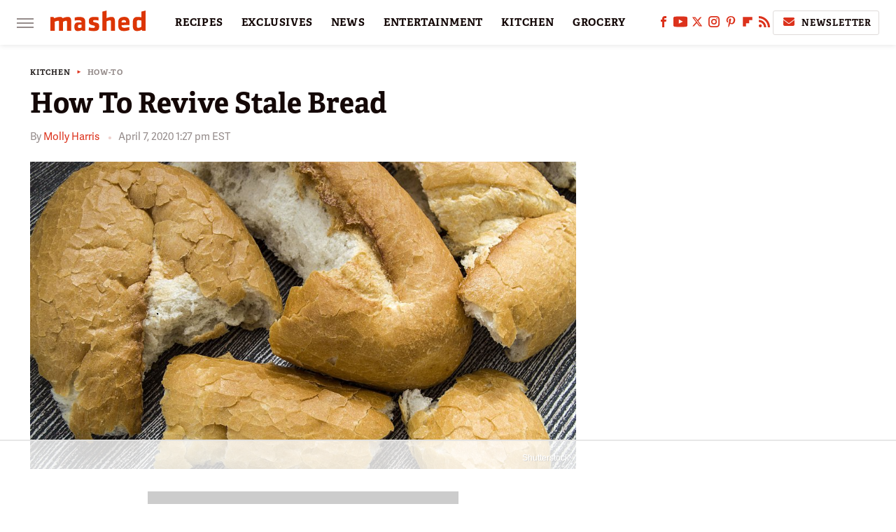

--- FILE ---
content_type: text/html
request_url: https://api.intentiq.com/profiles_engine/ProfilesEngineServlet?at=39&mi=10&dpi=743264634&pt=17&dpn=1&iiqidtype=2&iiqpcid=17ed6f46-22f3-4b07-aabf-659eea0cbd8a&iiqpciddate=1765947335120&pcid=0859413b-a779-4da0-b4f4-6c922c5b73b8&idtype=3&gdpr=0&japs=false&jaesc=0&jafc=0&jaensc=0&jsver=0.29&testGroup=U&source=pbjs&vrref=https%3A%2F%2Fwww.mashed.com
body_size: 55
content:
{"abPercentage":95,"adt":1,"ct":2,"isOptedOut":false,"data":{"eids":[]},"dbsaved":"false","ls":true,"cttl":86400000,"abTestUuid":"g_f24148fb-6b3e-48f3-b199-bcc1c25e1f0f","tc":9,"sid":1335687093}

--- FILE ---
content_type: text/html; charset=utf-8
request_url: https://www.google.com/recaptcha/api2/aframe
body_size: 268
content:
<!DOCTYPE HTML><html><head><meta http-equiv="content-type" content="text/html; charset=UTF-8"></head><body><script nonce="C-xc9vvgd3qVRVkw7RtFqw">/** Anti-fraud and anti-abuse applications only. See google.com/recaptcha */ try{var clients={'sodar':'https://pagead2.googlesyndication.com/pagead/sodar?'};window.addEventListener("message",function(a){try{if(a.source===window.parent){var b=JSON.parse(a.data);var c=clients[b['id']];if(c){var d=document.createElement('img');d.src=c+b['params']+'&rc='+(localStorage.getItem("rc::a")?sessionStorage.getItem("rc::b"):"");window.document.body.appendChild(d);sessionStorage.setItem("rc::e",parseInt(sessionStorage.getItem("rc::e")||0)+1);localStorage.setItem("rc::h",'1765947342915');}}}catch(b){}});window.parent.postMessage("_grecaptcha_ready", "*");}catch(b){}</script></body></html>

--- FILE ---
content_type: text/plain
request_url: https://rtb.openx.net/openrtbb/prebidjs
body_size: -83
content:
{"id":"f5bdc8ab-9051-4b90-9fdd-84c759f2467d","nbr":0}

--- FILE ---
content_type: text/plain
request_url: https://rtb.openx.net/openrtbb/prebidjs
body_size: -219
content:
{"id":"bd24dd28-049e-4953-9c47-8e89c5ec4b47","nbr":0}

--- FILE ---
content_type: text/plain; charset=utf-8
request_url: https://ads.adthrive.com/http-api/cv2
body_size: 6765
content:
{"om":["-408149954855784798","01c731c5-feca-4403-9058-c01e478e9744","03e1a511-31a3-4bf4-8f7a-24151ea7b539","050cba9c-6b85-412c-a31c-a351e3e4bc34","0m1hhuu3","1011_302_56241517","1011_302_56241518","1011_74_17476757","1019_514723951","1028_8564740","1033_4941618","1041_74_17894673","1041_74_17945647","1043_7560247","10668","10696","110_578514823112494116","110_589415126381737229","110_592241981829893884","11142692","11509227","1185:1610262739","11896988","11999","12005","12010084","12010088","12253","12309","12380469","124843_4","125214_3","125216_3","12530","12567","12570","1453468","146ce08f-dd32-4e35-aa75-242f2829f8c5","1501806","1606221","167894","17_23391296","1ig99i","1ip9fj","1ipgs4","1iq82q","1iq82r","1iq836","1u3cuq5r","202430_200_EAAYACogBN.c2vVM3MCDiTuVoJBgbj57-DBuNj6jF-wN-M2MBfoyBLnmJWc_","202430_200_EAAYACogDlRtPYOOTUHyr3vOBVI3Bn79s9irQPILAiRIG5SnDEMyBAdSu5w_","202430_200_EAAYACogKjJcNfFnWX5BqnSNZjVxncrn4TFlG3jZB.Nz9up50.UyBEs0jLM_","202430_200_EAAYACoggotjqDvN5WMxYXvV3a6JUXL0hpPFF.IS1ljuXJ7AqEAyBKYmoCU_","20421090_200_EAAYACogG0j.g-ioeIfijS1Zcd-210wWzzNIpdmf2D36z6sKmk0yBHR3nOc_","2132:43435727","2149:12123658","21997","2249:620129161","2249:648232015","2249:695333610","2249:696659073","2249:696660443","2307:g92n4km8","232c2e48","2409_25495_176_CR52092957","2409_25495_176_CR52190520","25048620","25732522","2591","25_2fhfjwej","25_4t751hhv","25_97x9pqol","25_bwfylegs","25_sqn28jt3","2662_1146041_T25862500","2662_193917_7560278","2662_193917_7560279","2676:85729759","2676:85807307","2676:85807320","2676:85987427","2715_9888_522709","273848e2-ab01-4f85-acd5-ce3af8e0452b","27786020","27786302","27786445","29257601","29414696","29414711","29_644014688","29_644014691","29_648969094","2b132fdf-d19f-4d22-ba53-e760851e14fb","30154","30406","30408","30409","30410","30583864","3335_152629_644014600","3335_152629_644014605","3335_152629_644014610","3335_152629_644014677","3335_152629_644014680","3335_152629_644014691","3335_152629_648969030","3335_152629_648969078","3335_152629_648969103","33ctf6xb","34182009","3490:CR52186412","3658_15638_33ctf6xb","3658_15638_3k9nqvsp","3658_15638_T25820321","3658_15638_T25820346","3658_15638_T25820378","3658_15638_T25820406","3658_15638_T25820427","3658_15638_h34llbex","3658_15638_ksnhgu4s","3658_15638_u4258l6u","3658_90931_T23259955","36847501498","37227853","37228057","37228194","37228236","37229122","37229159","37229489","37229672","37229747","37326904","39207187","39_76_2153bd46-09e1-4cbd-8356-fd63147cf8af","39_76_f21c3fa9-1f25-495e-9dd4-7f55eaa353cf","3LMBEkP-wis","40601448","409241","409330","409331","409_189392","409_216386","409_216406","409_216496","409_216506","409_220169","409_220338","409_220364","409_223599","409_225977","409_225978","409_225982","409_226336","409_227223","409_227257","409_228065","409_228370","409_228385","409_230738","4114:accountinsight-15727","4114:adswizz-230346","4114:brstmedia-358","4114:catalina-67115","4114:catalina-72477","4114:catalina-72680","4114:catalina-72698","4114:catalina-72703","4114:catalina-72940","4114:catalina-73026","4114:catalina-73028","4114:catalina-73032","4114:catalina-73458","4114:catalina-73544","4114:catalina-73842","4114:catalina-73903","4114:catalina-74049","4114:catalina-74053","4114:catalina-74098","4114:catalina-74392","4114:catalina-74398","4114:catalina-74520","4114:catalina-74521","4114:catalina-74523","4114:catalina-74646","4114:catalina-74649","4114:catalina-74651","4114:catalina-74657","4114:catalina-74711","4114:catalina-74721","4114:catalina-74857","4114:catalina-74861","4114:catalina-74864","4114:catalina-74866","4114:catalina-74867","4114:catalina-74910","4114:catalina-74943","4114:catalina-74982","4114:catalina-75217","4114:catalina-75219","4114:catalina-75220","4114:catalina-75587","4114:dtech-7497","4114:dtech-7527","4114:dtech-7529","4114:dtech-7532","4114:dtech-7709","4114:geniussportsmedia-88559","4114:match2one-1086","4114:match2one-294","4114:match2one-301","4114:match2one-792","4114:match2one-798","4114:steelhouse-1291193","4114:steelhouse-707050","4114:triptease-5293","41162216","41162444","42567409","42567414","43367437","43891701","44607513","44629254","44821826","45476453","47176381","481703827","491c6de9-3482-49f7-9d11-d76900ec9811","4zs71mcy","501420","50583910","521_425_200385","523_354_660e5fec0c47f653c6684fd3","523_354_660e5fec0c47f653c6684fd8","523_354_660e5fee0c47f653c6684fe2","523_354_7564","523_354_7636","536662687","53v6aquw","543094","544578","544580","54493218","55035921","55090465","5532:696660443","553781814","55701016","557_409_220169","557_409_220344","557_409_223589","557_409_228348","55965333","560_74_17476754","560_74_17476755","560_74_17476756","560_74_17476757","560_74_17894477","56341213","56658226","56659398","56659402","56660166","56790204","567_269_115:27677:119066:412179","567_269_161:32805:138032:409271","567_269_161:32805:138032:413284","567_269_19:2426:15453:12561","567_269_2:14756:155044:48181","567_269_2:14756:155044:48183","567_269_2:14756:155044:48184","567_269_2:14756:155101:48183","567_269_2:14756:155104:48181","567_269_2:14757:155049:48183","567_269_2:14757:155049:48184","567_269_2:18166:126224:116758","567_269_2:18198:126295:140539","567_269_2:18402:128385:155905","567_269_2:18957:133593:161609","567_269_2:20778:148907:164005","567_269_2:20778:148907:180109","567_269_2:20785:148915:181528","567_269_2:20951:150686:182927","567_269_2:21267:153061:142888","567_269_2:2498:19959:14324","567_269_2:2498:19959:14327","567_269_2:2498:19959:14329","567_269_2:3614:30632:70455","567_269_2:3909:32202:75521","567_269_2:3929:32325:75607","567_269_2:3930:32335:74003","567_269_2:3935:32363:74056","567_269_2:3939:32378:74076","567_269_2:3940:32384:74103","567_269_2:3952:32950:74414","567_269_2:3960:32986:74523","567_269_2:3968:33075:74651","567_269_2:3970:33391:74936","567_269_2:3985:33166:74711","567_269_2:3985:33169:74716","567_269_2:3985:33170:74724","567_269_2:4021:33332:74860","567_269_2:4041:33478:75140","567_269_2:4041:33478:75141","567_269_2:4043:33496:75246","567_269_2:4054:33549:75655","567_269_2:4102:44342:7812","567_269_2:4102:44342:7813","567_269_2:4102:44342:7814","567_269_2:4102:44342:7815","567_269_2:4102:44342:7819","567_269_2:4102:44342:7820","567_269_2:4112:44424:8242","567_269_2:4112:44424:8245","567_269_2:4112:44424:8246","567_269_2:4369:46480:5939","567_269_2:4574:48122:6923","567_269_2:4574:48122:6928","567_269_2:4574:48122:6929","567_269_2:4574:48122:6931","567_269_2:4851:50331:7889","567_269_2:4851:50331:7890","567_269_2:4851:50331:7895","567_269_2:4851:50331:7896","567_269_2:4851:50331:7897","567_269_2:4859:50390:5870","567_269_2:4952:51132:10336","567_269_2:5035:51796:11769","567_269_2:5035:51796:11775","567_269_2:52515:52746:223995","567_269_2:5493:55513:5475","567_269_2:5493:55513:5476","567_269_2:5531:55656:14434","567_269_2:5531:55656:14436","567_269_2:5531:55656:14440","567_269_2:5811:57889:15472","567_269_2:9657:16232:145651","567_269_4:9101:93598:96816","567_269_4:9113:79582:96816","567_269_6:35227:75915:108064","567_269_79:32907:138107:409142","569ed6ff-627c-4506-8dfe-ca785385012a","57149971","577164883","577217955","577715780584396246","580154555786592114","580315388584074110","581429960775056263","583955608059003480","585148770643753882","585171000543052571","592426584776738916","593752626296624760","59780459","59780461","59780474","59795123","59873223","59937571","5dy04rwt","5x5dsp-21926","5x5dsp-21981","600618969","6026575749","603485497","60475565","60548255","60548269","60579178","60579182","60601060","6126528763","6126573203","61357560","614105105","614106256","614106261","61584673","616743230","616743233","616743278","616743344","61677503","616798881","616969845","616978146","616978170","616978206","616978278","616978350","616978380","617081881","617083138","617083201","617083207","617083324","617083336","617083342","61807066","61916211","61916227","61932920","61932925","61932957","619765960","62129048","62129200","62129268","622512956","62269943","62287814","62288593","62288608","62309370","62311001","62311034","62388261","6250_66552_744422723","62511746","62511849","62627481","62627485","62636807","62645348","626973455","627406280","62767639","62767778","648969050","648969051","6547_67916_H04vo1rL2zDJwevfSGNx","6547_67916_WVmfdHRIjO1sITn9I6ZL","66huzu26","670_9916_553781814","680487832","680487842","680_99480_585516913","680_99480_614105095","680_99480_614105101","680_99480_614105104","680_99480_614105105","680_99480_614105109","688078501","691305117","692265706","695948678","6sense-140640","6sense-155899","6sense-155905","6sense-155907","6sense-159317","6sense-166295","6sense-166297","6sense-170381","6sense-171696","6sense-178229","6sense-178259","6sense-178260","6sense-179451","6sense-179501","6sense-182684","6sense-182852","6sense-185770","6sense-92931","6sense-92934","721154149568","7255_121665_6sense-109892","7255_121665_6sense-118795","7255_121665_6sense-124490","7255_121665_6sense-126747","7255_121665_6sense-132160","7255_121665_6sense-149238","7255_121665_6sense-149247","7255_121665_6sense-159411","7255_121665_6sense-160876","7255_121665_6sense-164011","7255_121665_6sense-164669","7255_121665_6sense-165854","7255_121665_6sense-166305","7255_121665_6sense-171426","7255_121665_6sense-171925","7255_121665_6sense-172816","7255_121665_6sense-172826","7255_121665_6sense-175062","7255_121665_6sense-175906","7255_121665_6sense-178259","7255_121665_6sense-178260","7255_121665_6sense-178356","7255_121665_6sense-178796","7255_121665_6sense-179431","7255_121665_6sense-179503","7255_121665_6sense-179512","7255_121665_6sense-179691","7255_121665_6sense-179978","7255_121665_6sense-180316","7255_121665_6sense-180317","7255_121665_6sense-181511","7255_121665_6sense-181512","7255_121665_6sense-181514","7255_121665_6sense-184019","7255_121665_6sense-185020","7255_121665_6sense-92852","7255_121665_adadapted-51900","7255_121665_adadapted-52461","7255_121665_adadapted-52462","7255_121665_adadapted-52585","7255_121665_adadapted-52586","7255_121665_adadapted-52631","7255_121665_adadapted-52632","7255_121665_adadapted-53541","7255_121665_adadapted-53542","7255_121665_adadapted-53660","7255_121665_adadapted-53661","7255_121665_adadapted-53673","7255_121665_adadapted-53674","7255_121665_adadapted-53765","7255_121665_adadapted-53766","7255_121665_adadapted-53955","7255_121665_adadapted-53982","7255_121665_adadapted-54036","7255_121665_adadapted-54037","7255_121665_adadapted-54045","7255_121665_adadapted-54046","7255_121665_adadapted-54087","7255_121665_adadapted-54135","7255_121665_adadapted-54136","7255_121665_adadapted-54142","7255_121665_adadapted-54144","7255_121665_adsmovil-163499","7255_121665_adsmovil-163500","7255_121665_adsmovil-165407","7255_121665_adsmovil-165409","7255_121665_adsmovil-167758","7255_121665_adsmovil-167759","7255_121665_adswizz-216758","7255_121665_adswizz-220188","7255_121665_adswizz-220191","7255_121665_adswizz-220197","7255_121665_adswizz-224416","7255_121665_adswizz-224606","7255_121665_adswizz-225231","7255_121665_adswizz-225420","7255_121665_adswizz-225735","7255_121665_adswizz-226975","7255_121665_adswizz-227295","7255_121665_adswizz-227817","7255_121665_adswizz-227821","7255_121665_adswizz-227905","7255_121665_adswizz-228106","7255_121665_adswizz-228439","7255_121665_adswizz-228450","7255_121665_adswizz-229047","7255_121665_adswizz-229171","7255_121665_adswizz-229210","7255_121665_adswizz-229252","7255_121665_adswizz-229327","7255_121665_adswizz-229687","7255_121665_adswizz-229776","7255_121665_adswizz-229786","7255_121665_adswizz-229894","7255_121665_adswizz-230128","7255_121665_adswizz-230355","7255_121665_adswizz-230436","7255_121665_adswizz-230598","7255_121665_adswizz-230655","7255_121665_adswizz-230686","7255_121665_adswizz-230766","7255_121665_azira-6162","7255_121665_azira-7730","7255_121665_catalina-74567","7255_121665_catalina-74573","7255_121665_catalina-74575","7255_121665_catalina-74576","7255_121665_catalina-74589","7255_121665_catalina-75590","7255_121665_contanuity-17438","7255_121665_contanuity-17442","7255_121665_contanuity-17460","7255_121665_contanuity-17581","7255_121665_contanuity-17587","7255_121665_dsp-391597","7255_121665_dsp-400689","7255_121665_dsp-409142","7255_121665_dsp-409257","7255_121665_dsp-409262","7255_121665_dsp-409265","7255_121665_dsp-411703","7255_121665_dsp-412170","7255_121665_dsp-412175","7255_121665_dsp-413278","7255_121665_dsp-413280","7255_121665_dsp-413281","7255_121665_dsp-426740","7255_121665_fanserv-12561","7255_121665_fanserv-12563","7255_121665_fullthrottle-10082","7255_121665_fullthrottle-12236","7255_121665_fullthrottle-13714","7255_121665_fullthrottle-13735","7255_121665_fullthrottle-14416","7255_121665_fullthrottle-14795","7255_121665_fullthrottle-14873","7255_121665_fullthrottle-16380","7255_121665_fullthrottle-16747","7255_121665_fullthrottle-16999","7255_121665_fullthrottle-17226","7255_121665_fullthrottle-3574","7255_121665_fullthrottle-3575","7255_121665_fullthrottle-3818","7255_121665_fullthrottle-3914","7255_121665_fullthrottle-3915","7255_121665_fullthrottle-4717","7255_121665_fullthrottle-5145","7255_121665_fullthrottle-5263","7255_121665_fullthrottle-5978","7255_121665_fullthrottle-6194","7255_121665_fullthrottle-6858","7255_121665_fullthrottle-7143","7255_121665_fullthrottle-759","7255_121665_fullthrottle-8511","7255_121665_intentsify-32119","7255_121665_intentsify-32141","7255_121665_intentsify-34083","7255_121665_match2one-1091","7255_121665_match2one-305","7255_121665_match2one-453","7255_121665_match2one-455","7255_121665_match2one-793","7255_121665_ribeye-11308","7255_121665_ribeye-11310","7255_121665_ribeye-12649","7255_121665_ribeye-12659","7255_121665_seesource-38466","7255_121665_seesource-38547","7255_121665_sinclair-108345","7255_121665_sinclair-108631","7255_121665_sinclair-113845","7255_121665_sinclair-119391","7255_121665_sinclair-120561","7255_121665_sinclair-120697","7255_121665_sinclair-120789","7255_121665_sinclair-121373","7255_121665_triptease-11219","7255_121665_triptease-12300","7255_121665_triptease-13942","7255_121665_triptease-13948","7255_121665_triptease-13952","7255_121665_triptease-14434","7255_121665_triptease-14436","7255_121665_triptease-14793","7255_121665_triptease-14795","7255_121665_triptease-14796","7255_121665_triptease-4999","7255_121665_triptease-5939","7255_121665_triptease-5941","7255_121665_triptease-5942","7255_121665_triptease-5986","7255_121665_triptease-7214","7255_121665_triptease-7215","7255_121665_tu-12628","7255_121665_tu-14327","7255_121665_tu-14332","7255_149183_videoamp-75422","7255_217307_dsp-413181","7255_217307_dsp-413184","7255_217307_dsp-413190","7255_217307_dsp-427021","7255_217307_dsp-427024","7255_237156_geniussportsmedia-101136","7255_237156_geniussportsmedia-101564","7255_237156_geniussportsmedia-101569","7255_237156_geniussportsmedia-101570","7255_237156_geniussportsmedia-101573","7255_237156_geniussportsmedia-103444","7255_237156_geniussportsmedia-103763","7255_237156_geniussportsmedia-103843","7255_237156_geniussportsmedia-108447","7255_237156_geniussportsmedia-108450","7255_237156_geniussportsmedia-108451","7255_237156_geniussportsmedia-108457","7255_237156_geniussportsmedia-108467","7255_237156_geniussportsmedia-108469","7255_237156_geniussportsmedia-108474","7255_237156_geniussportsmedia-108475","7255_237156_geniussportsmedia-108478","7255_237156_geniussportsmedia-111088","7255_237156_geniussportsmedia-111101","7255_237156_geniussportsmedia-111104","7255_237156_geniussportsmedia-111107","7255_237156_geniussportsmedia-111117","7255_237156_geniussportsmedia-111121","7255_237156_geniussportsmedia-111853","7255_237156_geniussportsmedia-111860","7255_237156_geniussportsmedia-111862","7255_237156_geniussportsmedia-111868","7255_237156_geniussportsmedia-111870","7255_237156_geniussportsmedia-111871","7255_237156_geniussportsmedia-111872","7255_237156_geniussportsmedia-112507","7255_237156_geniussportsmedia-112508","7255_237156_geniussportsmedia-112510","7255_237156_geniussportsmedia-112511","7255_237156_geniussportsmedia-113966","7255_237156_geniussportsmedia-114696","7255_237156_geniussportsmedia-114698","7255_237156_geniussportsmedia-114699","7255_237156_geniussportsmedia-114700","7255_237156_geniussportsmedia-114705","7255_237156_geniussportsmedia-114707","7255_237156_geniussportsmedia-114708","7255_237156_geniussportsmedia-114714","7255_237156_geniussportsmedia-114717","7255_237156_geniussportsmedia-116763","7255_237156_geniussportsmedia-117036","7255_237156_geniussportsmedia-117068","7255_237156_geniussportsmedia-117069","7255_237156_geniussportsmedia-117070","7255_237156_geniussportsmedia-117167","7255_237156_geniussportsmedia-117168","7255_237156_geniussportsmedia-117169","7255_237156_geniussportsmedia-117174","7255_237156_geniussportsmedia-117176","7255_237156_geniussportsmedia-117500","7255_237156_geniussportsmedia-117501","7255_237156_geniussportsmedia-117502","7255_237156_geniussportsmedia-117503","7255_237156_geniussportsmedia-117509","7255_237156_geniussportsmedia-117510","7255_237156_geniussportsmedia-117511","7255_237156_geniussportsmedia-117518","7255_237156_geniussportsmedia-117520","7255_237156_geniussportsmedia-117521","7255_237156_geniussportsmedia-117528","7255_237156_geniussportsmedia-117529","7255_237156_geniussportsmedia-118478","7255_237156_geniussportsmedia-118479","7255_237156_geniussportsmedia-118531","7255_237156_geniussportsmedia-118532","7255_237156_geniussportsmedia-118543","7255_237156_geniussportsmedia-118573","7255_237156_geniussportsmedia-119694","7255_237156_geniussportsmedia-119696","7255_237156_geniussportsmedia-119702","7255_237156_geniussportsmedia-119705","7255_237156_geniussportsmedia-119710","7255_237156_geniussportsmedia-119711","7255_237156_geniussportsmedia-119716","7255_237156_geniussportsmedia-119719","7255_237156_geniussportsmedia-119722","7255_237156_geniussportsmedia-119731","7255_237156_geniussportsmedia-119733","7255_237156_geniussportsmedia-119740","7255_237156_geniussportsmedia-119746","7255_237156_geniussportsmedia-119750","7255_237156_geniussportsmedia-119752","7255_237156_geniussportsmedia-119756","7255_237156_geniussportsmedia-119758","7255_237156_geniussportsmedia-119759","7255_237156_geniussportsmedia-119764","7255_237156_geniussportsmedia-119773","7255_237156_geniussportsmedia-119777","7255_237156_geniussportsmedia-119778","7255_237156_geniussportsmedia-119785","7255_237156_geniussportsmedia-119786","7255_237156_geniussportsmedia-119914","7255_237156_geniussportsmedia-119915","7255_237156_geniussportsmedia-119917","7255_237156_geniussportsmedia-119918","7255_237156_geniussportsmedia-119923","7255_237156_geniussportsmedia-119924","7255_237156_geniussportsmedia-119925","7255_237156_geniussportsmedia-119934","7255_237156_geniussportsmedia-119935","7255_237156_geniussportsmedia-119936","7255_237156_geniussportsmedia-119942","7255_237156_geniussportsmedia-119953","7255_237156_geniussportsmedia-119962","7255_237156_geniussportsmedia-119968","7255_237156_geniussportsmedia-119969","7255_237156_geniussportsmedia-119971","7255_237156_geniussportsmedia-119977","7255_237156_geniussportsmedia-119981","7255_237156_geniussportsmedia-119995","7255_237156_geniussportsmedia-119996","7255_237156_geniussportsmedia-119997","7255_237156_geniussportsmedia-119999","7255_237156_geniussportsmedia-120004","7255_237156_geniussportsmedia-120005","7255_237156_geniussportsmedia-120007","7255_237156_geniussportsmedia-120009","7255_237156_geniussportsmedia-120013","7255_237156_geniussportsmedia-120016","7255_237156_geniussportsmedia-120017","7255_237156_geniussportsmedia-120023","7255_237156_geniussportsmedia-120035","7255_237156_geniussportsmedia-120040","7255_237156_geniussportsmedia-120042","7255_237156_geniussportsmedia-120052","7255_237156_geniussportsmedia-120058","7255_237156_geniussportsmedia-120059","7255_237156_geniussportsmedia-120062","7255_237156_geniussportsmedia-120067","7255_237156_geniussportsmedia-120068","7255_237156_geniussportsmedia-120070","7255_237156_geniussportsmedia-120071","7255_237156_geniussportsmedia-120072","7255_237156_geniussportsmedia-120077","7255_237156_geniussportsmedia-120080","7255_237156_geniussportsmedia-120089","7255_237156_geniussportsmedia-120094","7255_237156_geniussportsmedia-120095","7255_237156_geniussportsmedia-120098","7255_237156_geniussportsmedia-120103","7255_237156_geniussportsmedia-120104","7255_237156_geniussportsmedia-120105","7255_237156_geniussportsmedia-120106","7255_237156_geniussportsmedia-120107","7255_237156_geniussportsmedia-48181","7255_237156_geniussportsmedia-48183","7255_237156_geniussportsmedia-90844","7255_237156_geniussportsmedia-90846","7255_237156_geniussportsmedia-95912","7255_237156_geniussportsmedia-96816","7354_138543_85807320","7354_217088_85672708","7354_217088_85690696","74243_74_17476754","74243_74_17476756","7442109_74_17894477","75539","7560247","7560278","7560279","7736472","7736477","776553037141","776553073111","776553132679","782719855354","7829835","785452881089","786935973586","788507087663","7951227","7955795","7955798","7963682","8002119","8003574","8010897","8010898","8029311","8029650","8031198","8031237","8031272","8051522","8078886","8083689","8083699","8085695","8106625","8117515","8124663","8125185","8125187","8125190","8341_230212_580939713953010620","8341_230212_581071988713029308","8341_232765_593935887296010792","8341_242269_582698253300170129","8341_242269_592526847609973673","8353","84105_751170820","84105_751170823","84105_751170828","85157623","85157625","85392865","85461650","85461654","85809046","85809052","87466ed5-9929-4fcb-8c5d-62bd2e84ef6e","9057/211d1f0fa71d1a58cabee51f2180e38f","95c3dd4a-49ac-4508-a780-e301338a3f96","97x9pqol","9e647808-90ae-49a7-816c-42a71f3a15f3","a55b78a0-79ad-4f22-9982-e2c0e64a607f","adsmovil-159587","adsmovil-163499","adsmovil-165928","adswizz-221125","adswizz-229687","azira-7729","b7a08a89-a8e4-4d24-9344-7a1d59cdc9b6","bf940964-2325-4d08-8f90-274b53413221","c3aa991c-1866-4fdf-b82c-450b6864bc98","catalina-72173","catalina-72698","catalina-73458","catalina-73785","catalina-74098","catalina-74115","catalina-74116","catalina-74274","catalina-74378","catalina-74402","catalina-74470","catalina-74514","catalina-74526","catalina-74529","catalina-74535","catalina-74538","catalina-74657","catalina-74704","catalina-74712","catalina-74717","catalina-74719","catalina-74721","catalina-74866","catalina-74981","catalina-75141","catalina-75493","catalina-75521","catalina-75622","catalina-75623","catalina-75642","cf92b282-6b09-40a5-865b-d36b652e8745","contanuity-17120","contanuity-17124","contanuity-17205","contanuity-17209","contanuity-17269","coy3a5w5","cr-97xwyf3su9xg","cr-9hxzbqc08jrgv2","cr-aavwye1uubwj","cr-ikxw9e9u2krgv2","cr-lg354l2uvergv2","d1e923d6-cf43-4501-8984-af1ea43acc23","d7f29900-b837-4893-bdd1-516f6d04974c","demandworks-16847","demandworks-18412","demandworks-18415","demandworks-18851","demandworks-18855","dsp-170022","dsp-386113","dsp-386145","dsp-386150","dsp-386151","dsp-386172","dsp-409258","dsp-409265","dsp-409271","dsp-409272","dsp-409330","dsp-409333","dsp-411876","dsp-413212","dsp-413217","dsp-413280","dsp-413281","dsp-413285","dsp-413440","dsp-413444","dsp-413446","dsp-426725","dsp-426728","dsp-426730","dsp-426740","dsp-426742","dsp-426749","dsp-426758","dsp-426776","dsp-431387","dsp-431390","dsp-431391","ea658c09-3b60-494a-a3db-352ffb808f9f","f7501926-6134-4ed5-b5ec-453a684e8a16","g92n4km8","geniussportsmedia-108450","geniussportsmedia-113995","geniussportsmedia-117071","geniussportsmedia-118478","geniussportsmedia-118480","geniussportsmedia-119661","geniussportsmedia-119671","geniussportsmedia-120095","geniussportsmedia-95909","geniussportsmedia-95913","h34llbex","iheartmedia-3485","intentsify-32099","intentsify-32104","intentsify-32142","intentsify-34920","intentsify-34921","intentsify-34924","intentsify-34928","inuvo-2467","inuvo-2543","inuvo-2550","inuvo-2610","iqvia-79","j4sy5f86","mlixtkvs","nativetouch-31115","nativetouch-31122","ncontext-13257","o4j3elv3","ribeye-12602","ribeye-7962","ribeye-9450","semcasting-29","semcasting-32","semcasting-59","semcasting-82","semcasting-85","sinclair-108345","sinclair-115823","sinclair-115825","sinclair-120868","sinclair-121061","triptease-10135","triptease-10226","triptease-10232","triptease-10233","triptease-11212","triptease-11235","triptease-11242","triptease-11768","triptease-11769","triptease-11771","triptease-11995","triptease-12285","triptease-12293","triptease-14428","triptease-14431","triptease-14438","triptease-14440","triptease-14864","triptease-14871","triptease-14872","triptease-14873","triptease-15398","triptease-15405","triptease-15406","triptease-15407","triptease-5044","triptease-5046","triptease-5047","triptease-5290","triptease-5291","triptease-5293","triptease-5985","triptease-5986","triptease-5987","triptease-6240","triptease-6241","triptease-6940","triptease-7050","triptease-7752","triptease-7753","triptease-7754","triptease-8242","triptease-8246","triptease-8247","triptease-9491","triptease-9498","triptease-9499","triptease-9500","triptease-9560","triptease-9564","triptease-9565","tu-14333","tu-14470","uw42112xs47tf","videoamp-75407","xdaezn6y","7979132","7979135"],"pmp":[],"adomains":["1md.org","a4g.com","about.bugmd.com","acelauncher.com","adameve.com","adelion.com","adp3.net","advenuedsp.com","aibidauction.com","aibidsrv.com","akusoli.com","allofmpls.org","arkeero.net","ato.mx","avazutracking.net","avid-ad-server.com","avid-adserver.com","avidadserver.com","aztracking.net","bc-sys.com","bcc-ads.com","bidderrtb.com","bidscube.com","bizzclick.com","bkserving.com","bksn.se","brightmountainads.com","bucksense.io","bugmd.com","ca.iqos.com","capitaloneshopping.com","cdn.dsptr.com","clarifion.com","cotosen.com","cs.money","cwkuki.com","dallasnews.com","dcntr-ads.com","decenterads.com","derila-ergo.com","dhgate.com","dhs.gov","digitaladsystems.com","displate.com","doyour.bid","dspbox.io","envisionx.co","ezmob.com","fmlabsonline.com","g123.jp","g2trk.com","gadgetslaboratory.com","gadmobe.com","getbugmd.com","goodtoknowthis.com","gov.il","guard.io","hero-wars.com","holts.com","howto5.io","https://www.royalcaribbean.com/","ice.gov","imprdom.com","justanswer.com","liverrenew.com","longhornsnuff.com","lovehoney.com","lowerjointpain.com","lymphsystemsupport.com","media-servers.net","media.bidr.io","medimops.de","miniretornaveis.com","mobuppsrtb.com","motionspots.com","mygrizzly.com","myiq.com","myrocky.ca","national-lottery.co.uk","nbliver360.com","ndc.ajillionmax.com","nibblr-ai.com","niutux.com","nordicspirit.co.uk","notify.nuviad.com","notify.oxonux.com","own-imp.vrtzads.com","paperela.com","parasiterelief.com","peta.org","pfm.ninja","pixel.metanetwork.mobi","pixel.valo.ai","plannedparenthood.org","plf1.net","plt7.com","pltfrm.click","printwithwave.co","privacymodeweb.com","rangeusa.com","readywind.com","reklambids.com","ri.psdwc.com","royalcaribbean.com","royalcaribbean.com.au","rtb-adeclipse.io","rtb-direct.com","rtb.adx1.com","rtb.kds.media","rtb.reklambid.com","rtb.reklamdsp.com","rtb.rklmstr.com","rtbadtrading.com","rtbsbengine.com","rtbtradein.com","saba.com.mx","securevid.co","seedtag.com","servedby.revive-adserver.net","shift.com","smrt-view.com","swissklip.com","taboola.com","tel-aviv.gov.il","temu.com","theoceanac.com","track-bid.com","trackingintegral.com","trading-rtbg.com","trkbid.com","truthfinder.com","unoadsrv.com","usconcealedcarry.com","uuidksinc.net","vabilitytech.com","vashoot.com","vegogarden.com","viewtemplates.com","votervoice.net","vuse.com","waardex.com","wapstart.ru","wdc.go2trk.com","weareplannedparenthood.org","webtradingspot.com","www.royalcaribbean.com","xapads.com","xiaflex.com","yourchamilia.com"]}

--- FILE ---
content_type: text/plain
request_url: https://rtb.openx.net/openrtbb/prebidjs
body_size: -219
content:
{"id":"29044f8d-daac-4c88-8cb6-8a7f6c5fbfec","nbr":0}

--- FILE ---
content_type: text/plain
request_url: https://rtb.openx.net/openrtbb/prebidjs
body_size: -219
content:
{"id":"bb755060-71c2-4c9f-9c4e-e126d6c798a5","nbr":0}

--- FILE ---
content_type: text/plain
request_url: https://rtb.openx.net/openrtbb/prebidjs
body_size: -219
content:
{"id":"973f03fa-b619-4e25-addf-3280f746ae81","nbr":0}

--- FILE ---
content_type: text/plain
request_url: https://rtb.openx.net/openrtbb/prebidjs
body_size: -219
content:
{"id":"a2706a36-7ea6-4219-b8fc-e9236f68e72e","nbr":0}

--- FILE ---
content_type: text/plain
request_url: https://rtb.openx.net/openrtbb/prebidjs
body_size: -219
content:
{"id":"4023ce2f-bd12-45e1-b2ae-0de2434359a3","nbr":0}

--- FILE ---
content_type: text/plain
request_url: https://rtb.openx.net/openrtbb/prebidjs
body_size: -219
content:
{"id":"690134b7-9d5b-4582-b5d3-d42f65de8473","nbr":0}

--- FILE ---
content_type: text/plain; charset=UTF-8
request_url: https://at.teads.tv/fpc?analytics_tag_id=PUB_17002&tfpvi=&gdpr_consent=&gdpr_status=22&gdpr_reason=220&ccpa_consent=&sv=prebid-v1
body_size: 56
content:
MTZjN2RlNzctMTBiNS00MGUzLTg5YmUtNGExZmJkZTJlYmI5IzUtOQ==